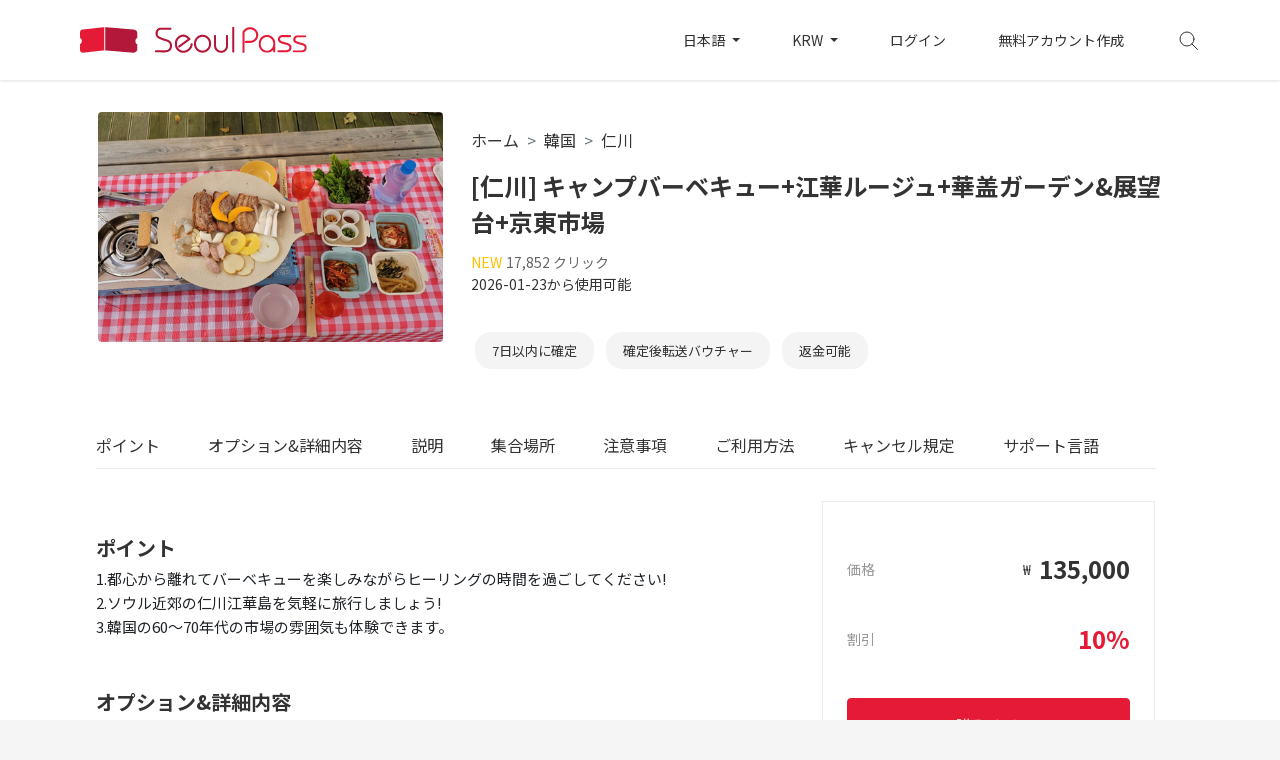

--- FILE ---
content_type: text/html; charset=UTF-8
request_url: https://www.seoultravelpass.com/ja/products/1229-%E4%BB%81%E5%B7%9D-%E3%82%AD%E3%83%A3%E3%83%B3%E3%83%97%E3%83%90%E3%83%BC%E3%83%99%E3%82%AD%E3%83%A5%E3%83%BC-%E6%B1%9F%E8%8F%AF%E3%83%AB%E3%83%BC%E3%82%B8%E3%83%A5-%E8%8F%AF%E7%9B%96%E3%82%AC%E3%83%BC%E3%83%87%E3%83%B3-%E5%B1%95%E6%9C%9B%E5%8F%B0-%E4%BA%AC%E6%9D%B1%E5%B8%82%E5%A0%B4
body_size: 15452
content:
<!DOCTYPE html>
<html lang="ja" dir="ltr">
<head>
    <meta charset="utf-8">
    <meta http-equiv="x-ua-compatible" content="ie=edge">
    <meta name='viewport' content='initial-scale=1, viewport-fit=cover'>
    <meta name="theme-color" content="#e41a37">
    <meta name="author" content="Seoul Travel Pass">
            <meta name="keyword" content="キャンプバーベキュー,江華ルージュ,華盖ガーデン&展望台,京東市場,江華島,仁川,ワンデーツアー,ソウル近郊">
    <meta name="description" content="キャンプバーベキュー+江華ルージュ+華盖ガーデン&展望台+京東市場を訪問するワンデーツアーです。">
    <meta name="twitter:card" content="summary_large_image"/>
    <meta name="twitter:title" content="[仁川] キャンプバーベキュー+江華ルージュ+華盖ガーデン&展望台+京東市場"/>
    <meta name="twitter:description" content="キャンプバーベキュー+江華ルージュ+華盖ガーデン&展望台+京東市場を訪問するワンデーツアーです。">
    <meta name="twitter:site" content="@seoulpass"/>
    <meta name="twitter:image"
          content="https://dsj1e5gc359pm.cloudfront.net/uploads/products/1229/main/0b07c369-re1698762866876.jpg?w=500">
    <meta property="og:locale" content="ja">
    <meta property="og:type" content="product">
    <meta property="og:site_name" content="Seoul PASS">
    <meta property="og:title" content="[仁川] キャンプバーベキュー+江華ルージュ+華盖ガーデン&展望台+京東市場">
    <meta property="og:description" content="キャンプバーベキュー+江華ルージュ+華盖ガーデン&展望台+京東市場を訪問するワンデーツアーです。">
    <meta property="og:image"
          content="https://dsj1e5gc359pm.cloudfront.net/uploads/products/1229/main/0b07c369-re1698762866876.jpg?w=1200&amp;h=630">
    <meta property="og:image:width" content="1200"/>
    <meta property="og:image:height" content="630"/>
    <meta property="og:url" content="https://www.seoultravelpass.com/ja/products/1229-%E4%BB%81%E5%B7%9D-%E3%82%AD%E3%83%A3%E3%83%B3%E3%83%97%E3%83%90%E3%83%BC%E3%83%99%E3%82%AD%E3%83%A5%E3%83%BC-%E6%B1%9F%E8%8F%AF%E3%83%AB%E3%83%BC%E3%82%B8%E3%83%A5-%E8%8F%AF%E7%9B%96%E3%82%AC%E3%83%BC%E3%83%87%E3%83%B3-%E5%B1%95%E6%9C%9B%E5%8F%B0-%E4%BA%AC%E6%9D%B1%E5%B8%82%E5%A0%B4">
    <script type="application/ld+json"> {"@context":"http://schema.org","@type":"Product","@id":"https://www.seoultravelpass.com/ja/products/1229","name":"[\u4ec1\u5ddd] \u30ad\u30e3\u30f3\u30d7\u30d0\u30fc\u30d9\u30ad\u30e5\u30fc+\u6c5f\u83ef\u30eb\u30fc\u30b8\u30e5+\u83ef\u76d6\u30ac\u30fc\u30c7\u30f3&\u5c55\u671b\u53f0+\u4eac\u6771\u5e02\u5834","sku":1229,"mpn":1229,"image":["https://dsj1e5gc359pm.cloudfront.net/uploads/products/1229/main/0b07c369-re1698762866876.jpg?w=500"],"description":"\u30ad\u30e3\u30f3\u30d7\u30d0\u30fc\u30d9\u30ad\u30e5\u30fc+\u6c5f\u83ef\u30eb\u30fc\u30b8\u30e5+\u83ef\u76d6\u30ac\u30fc\u30c7\u30f3&\u5c55\u671b\u53f0+\u4eac\u6771\u5e02\u5834\u3092\u8a2a\u554f\u3059\u308b\u30ef\u30f3\u30c7\u30fc\u30c4\u30a2\u30fc\u3067\u3059\u3002","brand":{"@type":"Brand","name":"Seoul PASS"},"offers":{"@type":"Offer","url":"https://www.seoultravelpass.com/ja/products/1229-%E4%BB%81%E5%B7%9D-%E3%82%AD%E3%83%A3%E3%83%B3%E3%83%97%E3%83%90%E3%83%BC%E3%83%99%E3%82%AD%E3%83%A5%E3%83%BC-%E6%B1%9F%E8%8F%AF%E3%83%AB%E3%83%BC%E3%82%B8%E3%83%A5-%E8%8F%AF%E7%9B%96%E3%82%AC%E3%83%BC%E3%83%87%E3%83%B3-%E5%B1%95%E6%9C%9B%E5%8F%B0-%E4%BA%AC%E6%9D%B1%E5%B8%82%E5%A0%B4","priceCurrency":"KRW","price":135000,"itemOffered":{"@id":"https://www.seoultravelpass.com/ja/products/1229-%E4%BB%81%E5%B7%9D-%E3%82%AD%E3%83%A3%E3%83%B3%E3%83%97%E3%83%90%E3%83%BC%E3%83%99%E3%82%AD%E3%83%A5%E3%83%BC-%E6%B1%9F%E8%8F%AF%E3%83%AB%E3%83%BC%E3%82%B8%E3%83%A5-%E8%8F%AF%E7%9B%96%E3%82%AC%E3%83%BC%E3%83%87%E3%83%B3-%E5%B1%95%E6%9C%9B%E5%8F%B0-%E4%BA%AC%E6%9D%B1%E5%B8%82%E5%A0%B4"},"itemCondition":"http://schema.org/NewCondition","priceValidUntil":"2026-01-21","availability":"http://schema.org/InStock","seller":{"@type":"Organization","name":"Seoul PASS"}}} </script>
    <script type="application/ld+json"> {"@context":"http://schema.org","@type":"BreadcrumbList","itemListElement":[{"@type":"ListItem","position":1,"item":"https://www.seoultravelpass.com/ja","name":"\u30db\u30fc\u30e0"},{"@type":"ListItem","position":2,"item":"https://www.seoultravelpass.com/ja/search","name":"\u97d3\u56fd"},{"@type":"ListItem","position":3,"item":"https://www.seoultravelpass.com/ja/areas","name":"\u4ec1\u5ddd"},{"@type":"ListItem","position":4,"item":"https://www.seoultravelpass.com/ja/products/1229-%E4%BB%81%E5%B7%9D-%E3%82%AD%E3%83%A3%E3%83%B3%E3%83%97%E3%83%90%E3%83%BC%E3%83%99%E3%82%AD%E3%83%A5%E3%83%BC-%E6%B1%9F%E8%8F%AF%E3%83%AB%E3%83%BC%E3%82%B8%E3%83%A5-%E8%8F%AF%E7%9B%96%E3%82%AC%E3%83%BC%E3%83%87%E3%83%B3-%E5%B1%95%E6%9C%9B%E5%8F%B0-%E4%BA%AC%E6%9D%B1%E5%B8%82%E5%A0%B4","name":"[\u4ec1\u5ddd] \u30ad\u30e3\u30f3\u30d7\u30d0\u30fc\u30d9\u30ad\u30e5\u30fc+\u6c5f\u83ef\u30eb\u30fc\u30b8\u30e5+\u83ef\u76d6\u30ac\u30fc\u30c7\u30f3&\u5c55\u671b\u53f0+\u4eac\u6771\u5e02\u5834"}]} </script>
    
    <meta property="fb:pages" content="132934473429026">
    
    <meta name="mobile-web-app-capable" content="yes">
    <meta name="apple-mobile-web-app-capable" content="yes">
        <meta name="apple-mobile-web-app-status-bar-style" content="white">
    <meta name="api-base-url" content="https://www.seoultravelpass.com"/>
    <meta name="api-base-locale" content="ja"/>
    
    <meta name="csrf-token" content="WAZ8KLDrr2fZ80BuHdLWocK5Xc3jLnqYq294PRf6">
    
    <meta name="yandex-verification" content="85b8997151fc41b4"/>
    
    <script type="text/javascript" charset="UTF-8" src="//t1.daumcdn.net/adfit/static/kp.js"></script>
    <script type="text/javascript">
        kakaoPixel('609508074690006431').pageView();
    </script>
            <title>[仁川] キャンプバーベキュー+江華ルージュ+華盖ガーデン&amp;展望台+京東市場 - Seoul PASS</title>
        <link rel="canonical" href="https://www.seoultravelpass.com/ja/products/1229-%E4%BB%81%E5%B7%9D-%E3%82%AD%E3%83%A3%E3%83%B3%E3%83%97%E3%83%90%E3%83%BC%E3%83%99%E3%82%AD%E3%83%A5%E3%83%BC-%E6%B1%9F%E8%8F%AF%E3%83%AB%E3%83%BC%E3%82%B8%E3%83%A5-%E8%8F%AF%E7%9B%96%E3%82%AC%E3%83%BC%E3%83%87%E3%83%B3-%E5%B1%95%E6%9C%9B%E5%8F%B0-%E4%BA%AC%E6%9D%B1%E5%B8%82%E5%A0%B4">
    <link rel="alternate" hreflang="en" href="https://www.seoultravelpass.com/en/products/1229-%E4%BB%81%E5%B7%9D-%E3%82%AD%E3%83%A3%E3%83%B3%E3%83%97%E3%83%90%E3%83%BC%E3%83%99%E3%82%AD%E3%83%A5%E3%83%BC-%E6%B1%9F%E8%8F%AF%E3%83%AB%E3%83%BC%E3%82%B8%E3%83%A5-%E8%8F%AF%E7%9B%96%E3%82%AC%E3%83%BC%E3%83%87%E3%83%B3-%E5%B1%95%E6%9C%9B%E5%8F%B0-%E4%BA%AC%E6%9D%B1%E5%B8%82%E5%A0%B4">
    <link rel="alternate" hreflang="ja" href="https://www.seoultravelpass.com/ja/products/1229-%E4%BB%81%E5%B7%9D-%E3%82%AD%E3%83%A3%E3%83%B3%E3%83%97%E3%83%90%E3%83%BC%E3%83%99%E3%82%AD%E3%83%A5%E3%83%BC-%E6%B1%9F%E8%8F%AF%E3%83%AB%E3%83%BC%E3%82%B8%E3%83%A5-%E8%8F%AF%E7%9B%96%E3%82%AC%E3%83%BC%E3%83%87%E3%83%B3-%E5%B1%95%E6%9C%9B%E5%8F%B0-%E4%BA%AC%E6%9D%B1%E5%B8%82%E5%A0%B4">
    <link rel="alternate" hreflang="zh-CN" href="https://www.seoultravelpass.com/zh-CN/products/1229-%E4%BB%81%E5%B7%9D-%E3%82%AD%E3%83%A3%E3%83%B3%E3%83%97%E3%83%90%E3%83%BC%E3%83%99%E3%82%AD%E3%83%A5%E3%83%BC-%E6%B1%9F%E8%8F%AF%E3%83%AB%E3%83%BC%E3%82%B8%E3%83%A5-%E8%8F%AF%E7%9B%96%E3%82%AC%E3%83%BC%E3%83%87%E3%83%B3-%E5%B1%95%E6%9C%9B%E5%8F%B0-%E4%BA%AC%E6%9D%B1%E5%B8%82%E5%A0%B4">
    <link rel="alternate" hreflang="zh-TW" href="https://www.seoultravelpass.com/zh-TW/products/1229-%E4%BB%81%E5%B7%9D-%E3%82%AD%E3%83%A3%E3%83%B3%E3%83%97%E3%83%90%E3%83%BC%E3%83%99%E3%82%AD%E3%83%A5%E3%83%BC-%E6%B1%9F%E8%8F%AF%E3%83%AB%E3%83%BC%E3%82%B8%E3%83%A5-%E8%8F%AF%E7%9B%96%E3%82%AC%E3%83%BC%E3%83%87%E3%83%B3-%E5%B1%95%E6%9C%9B%E5%8F%B0-%E4%BA%AC%E6%9D%B1%E5%B8%82%E5%A0%B4">
    
    <link rel="dns-prefetch" href="https://dsj1e5gc359pm.cloudfront.net">
    
    <link rel="dns-prefetch" href="//fonts.googleapis.com">
    <link rel="dns-prefetch" href="//fonts.gstatic.com">
    <script src="https://dsj1e5gc359pm.cloudfront.net/ajax/libs/webfont/1.6.26/webfont.js"></script>
    <script type="text/javascript">
                WebFont.load({
            google: {
                families: ['Noto Sans JP:400,700']
            }
        });
            </script>
    <link rel="icon" type="image/png" sizes="36x36"
          href="https://dsj1e5gc359pm.cloudfront.net/seoulpass/images/icon-36.png">
    <link rel="icon" type="image/png" sizes="48x48"
          href="https://dsj1e5gc359pm.cloudfront.net/seoulpass/images/icon-48.png">
    <link rel="icon" type="image/png" sizes="72x72"
          href="https://dsj1e5gc359pm.cloudfront.net/seoulpass/images/icon-72.png">
    <link rel="icon" type="image/png" sizes="96x96"
          href="https://dsj1e5gc359pm.cloudfront.net/seoulpass/images/icon-96.png">
    <link rel="icon" type="image/png" sizes="144x144"
          href="https://dsj1e5gc359pm.cloudfront.net/seoulpass/images/icon-144.png">
    <link rel="icon" type="image/png" sizes="192x192"
          href="https://dsj1e5gc359pm.cloudfront.net/seoulpass/images/icon-192.png">
    
    <link href="https://dsj1e5gc359pm.cloudfront.net/seoulpass/css/app.css" rel="stylesheet">
        <link href="https://dsj1e5gc359pm.cloudfront.net/seoulpass/css/product-detail.css" rel="stylesheet">
    <style>
        .content {
            width: 100%;
            overflow: auto;
        }
    </style>
            <style>
            :root {
                --brandcolor: #e41a37;
                --brandcolor-rgb: 228, 26, 55;
            }
        </style>
        
    
    <script>(function (w, d, s, l, i) {
            w[l] = w[l] || [];
            w[l].push({
                'gtm.start':
                    new Date().getTime(), event: 'gtm.js'
            });
            var f = d.getElementsByTagName(s)[0],
                j = d.createElement(s), dl = l != 'dataLayer' ? '&l=' + l : '';
            j.async = true;
            j.src =
                'https://www.googletagmanager.com/gtm.js?id=' + i + dl;
            f.parentNode.insertBefore(j, f);
        })(window, document, 'script', 'dataLayer', 'GTM-T9JV9CB'); //구글 태그 관리자
    </script>
    <!-- Global site tag (gtag.js) - Google Ads: 938705548 -->
    <script async src="https://www.googletagmanager.com/gtag/js?id=AW-938705548"></script>
    <script>
        window.dataLayer = window.dataLayer || [];

        function gtag() {
            dataLayer.push(arguments);
        }

        gtag('js', new Date());

        gtag('config', 'AW-938705548'); // 광고 전환 추적용.
    </script>
    <!-- Global site tag (gtag.js) - Google Analytics -->
    <script async src="https://www.googletagmanager.com/gtag/js?id=G-V40K7HFQHP"></script>
        <script>
        window.dataLayer = window.dataLayer || [];
        window.dataLayer.push({
            "event": "view_item",

            // 상품 식별
            "productId": "1229",
            "content_ids": ["1229"],
            "content_type": "product",

            // 상품 정보
            "productName": "[仁川] キャンプバーベキュー+江華ルージュ+華盖ガーデン&amp;展望台+京東市場",
            "productPrice": 135000,
            "value": 135000,
            "currency": "KRW",
            "sale_price": 135000,
            "status": "active",

            // 상태/속성
            "availability": "in_stock",
            "condition": "new",
            "language": "ja",

            // 광고/운영 제어
            "ads_excluded": false,
        });

        function gtag() {
            dataLayer.push(arguments);
        }

        gtag('js', new Date());
        gtag('config', 'G-V40K7HFQHP');

    </script>
    <script src="https://www.seoultravelpass.com/js/const.js" defer></script>
    <script src="https://dsj1e5gc359pm.cloudfront.net/seoulpass/js/app.js" defer></script>
</head>
<body>
<!-- Google Tag Manager (noscript) -->
<noscript>
    <iframe src="https://www.googletagmanager.com/ns.html?id=GTM-T9JV9CB"
            height="0" width="0" style="display:none;visibility:hidden"></iframe>
</noscript>
<!-- End Google Tag Manager (noscript) -->



<nav class="container-fluid nav-container sticky-polyfill">
    <div id="navigation" class="container nav-wrap">
        <div class="nav-left">
            <button class="sm-menu" type="button">
                <img src="https://dsj1e5gc359pm.cloudfront.net/seoulpass/svg/btn-menu.svg" alt="menu">
            </button>

            <div class="sm-side">
                <div class="side-menu">
                    <div class="side-top">
                        <button class="side-close" type="button">
                            <img src="https://dsj1e5gc359pm.cloudfront.net/seoulpass/svg/btn-side-close.svg" alt="close">
                        </button>
                                                    <a href="https://www.seoultravelpass.com/ja/signin?continue=https%3A%2F%2Fwww.seoultravelpass.com%2Fja%2Fproducts%2F1229-%25E4%25BB%2581%25E5%25B7%259D-%25E3%2582%25AD%25E3%2583%25A3%25E3%2583%25B3%25E3%2583%2597%25E3%2583%2590%25E3%2583%25BC%25E3%2583%2599%25E3%2582%25AD%25E3%2583%25A5%25E3%2583%25BC-%25E6%25B1%259F%25E8%258F%25AF%25E3%2583%25AB%25E3%2583%25BC%25E3%2582%25B8%25E3%2583%25A5-%25E8%258F%25AF%25E7%259B%2596%25E3%2582%25AC%25E3%2583%25BC%25E3%2583%2587%25E3%2583%25B3-%25E5%25B1%2595%25E6%259C%259B%25E5%258F%25B0-%25E4%25BA%25AC%25E6%259D%25B1%25E5%25B8%2582%25E5%25A0%25B4"
                               class="no-barba">ログイン</a>
                                            </div>
                    <div class="side-bottom">
                        <ul>
                                                        <li class="side-language">
                                <button type="button">言語 : <span
                                        class="selected">日本語</span>
                                </button>
                            </li>
                            <li class="side-currency">
                                <button type="button">通貨 : <span
                                        class="selected">KRW</span></button>
                            </li>
                            <li><a href="https://www.seoultravelpass.com/ja/faq" class="no-barba">よくあるご質問</a>
                            </li>
                                                            <li><a href="https://tawk.to/chat/5e314988daaca76c6fd06190/default"
                                       class="no-barba">チャットで相談する</a></li>
                            
                        </ul>
                    </div>
                </div>
                <div class="side-sub sub-language">
                    <div class="side-top">
                        <button class="sub-back" type="button">
                            <img src="https://dsj1e5gc359pm.cloudfront.net/seoulpass/svg/btn-side-back.svg" alt="back">
                        </button>
                        <span>言語</span>
                    </div>
                    <div class="side-bottom">
                        <ul>
                                                                                                                                                            <li>
                                        <a href="https://www.seoultravelpass.com/en/products/1229-%E4%BB%81%E5%B7%9D-%E3%82%AD%E3%83%A3%E3%83%B3%E3%83%97%E3%83%90%E3%83%BC%E3%83%99%E3%82%AD%E3%83%A5%E3%83%BC-%E6%B1%9F%E8%8F%AF%E3%83%AB%E3%83%BC%E3%82%B8%E3%83%A5-%E8%8F%AF%E7%9B%96%E3%82%AC%E3%83%BC%E3%83%87%E3%83%B3-%E5%B1%95%E6%9C%9B%E5%8F%B0-%E4%BA%AC%E6%9D%B1%E5%B8%82%E5%A0%B4"
                                            class="no-barba">English</a>
                                    </li>
                                                                                                                                <li>
                                        <a href="https://www.seoultravelpass.com/ja/products/1229-%E4%BB%81%E5%B7%9D-%E3%82%AD%E3%83%A3%E3%83%B3%E3%83%97%E3%83%90%E3%83%BC%E3%83%99%E3%82%AD%E3%83%A5%E3%83%BC-%E6%B1%9F%E8%8F%AF%E3%83%AB%E3%83%BC%E3%82%B8%E3%83%A5-%E8%8F%AF%E7%9B%96%E3%82%AC%E3%83%BC%E3%83%87%E3%83%B3-%E5%B1%95%E6%9C%9B%E5%8F%B0-%E4%BA%AC%E6%9D%B1%E5%B8%82%E5%A0%B4"
                                           class=selected class="no-barba">日本語</a>
                                    </li>
                                                                                                                                <li>
                                        <a href="https://www.seoultravelpass.com/zh-CN/products/1229-%E4%BB%81%E5%B7%9D-%E3%82%AD%E3%83%A3%E3%83%B3%E3%83%97%E3%83%90%E3%83%BC%E3%83%99%E3%82%AD%E3%83%A5%E3%83%BC-%E6%B1%9F%E8%8F%AF%E3%83%AB%E3%83%BC%E3%82%B8%E3%83%A5-%E8%8F%AF%E7%9B%96%E3%82%AC%E3%83%BC%E3%83%87%E3%83%B3-%E5%B1%95%E6%9C%9B%E5%8F%B0-%E4%BA%AC%E6%9D%B1%E5%B8%82%E5%A0%B4"
                                            class="no-barba">中文 (简体)</a>
                                    </li>
                                                                                                                                <li>
                                        <a href="https://www.seoultravelpass.com/zh-TW/products/1229-%E4%BB%81%E5%B7%9D-%E3%82%AD%E3%83%A3%E3%83%B3%E3%83%97%E3%83%90%E3%83%BC%E3%83%99%E3%82%AD%E3%83%A5%E3%83%BC-%E6%B1%9F%E8%8F%AF%E3%83%AB%E3%83%BC%E3%82%B8%E3%83%A5-%E8%8F%AF%E7%9B%96%E3%82%AC%E3%83%BC%E3%83%87%E3%83%B3-%E5%B1%95%E6%9C%9B%E5%8F%B0-%E4%BA%AC%E6%9D%B1%E5%B8%82%E5%A0%B4"
                                            class="no-barba">繁體中文 (台灣)</a>
                                    </li>
                                                                                    </ul>
                    </div>
                </div>
                <div class="side-sub sub-currency">
                    <div class="side-top">
                        <button class="sub-back" type="button">
                            <img src="https://dsj1e5gc359pm.cloudfront.net/seoulpass/svg/btn-side-back.svg" alt="back">
                        </button>
                        <span>通貨</span>
                    </div>
                    <div class="side-bottom">
                        <ul class="nav-currency-list">
                            <li>
                                <a class="no-barba selected">KRW</a>
                            </li>
                                                                                        <li>
                                    <a  class="no-barba">USD</a>
                                </li>
                                                            <li>
                                    <a  class="no-barba">CNY</a>
                                </li>
                                                            <li>
                                    <a  class="no-barba">JPY</a>
                                </li>
                                                            <li>
                                    <a  class="no-barba">TWD</a>
                                </li>
                                                            <li>
                                    <a  class="no-barba">HKD</a>
                                </li>
                                                            <li>
                                    <a  class="no-barba">MYR</a>
                                </li>
                                                            <li>
                                    <a  class="no-barba">SGD</a>
                                </li>
                                                            <li>
                                    <a  class="no-barba">PHP</a>
                                </li>
                                                            <li>
                                    <a  class="no-barba">RUB</a>
                                </li>
                                                            <li>
                                    <a  class="no-barba">VND</a>
                                </li>
                                                            <li>
                                    <a  class="no-barba">IDR</a>
                                </li>
                                                            <li>
                                    <a  class="no-barba">THB</a>
                                </li>
                                                            <li>
                                    <a  class="no-barba">EUR</a>
                                </li>
                                                            <li>
                                    <a  class="no-barba">GBP</a>
                                </li>
                                                            <li>
                                    <a  class="no-barba">CAD</a>
                                </li>
                                                            <li>
                                    <a  class="no-barba">AUD</a>
                                </li>
                                                            <li>
                                    <a  class="no-barba">NZD</a>
                                </li>
                                                            <li>
                                    <a  class="no-barba">INR</a>
                                </li>
                                                            <li>
                                    <a  class="no-barba">KZT</a>
                                </li>
                                                            <li>
                                    <a  class="no-barba">BRL</a>
                                </li>
                                                            <li>
                                    <a  class="no-barba">MOP</a>
                                </li>
                                                            <li>
                                    <a  class="no-barba">SAR</a>
                                </li>
                                                            <li>
                                    <a  class="no-barba">TRY</a>
                                </li>
                                                            <li>
                                    <a  class="no-barba">QAR</a>
                                </li>
                                                    </ul>
                    </div>
                </div>
            </div>
            <div class="side-bg"></div>
            <a class="logo no-barba" href="https://www.seoultravelpass.com/ja">
                                    <img class="lg-logo" src="https://dsj1e5gc359pm.cloudfront.net/seoulpass/svg/logo-seoulpass.svg"
                         alt="seoulpass">
                    <img class="sm-logo" src="https://dsj1e5gc359pm.cloudfront.net/seoulpass/svg/logo-logotype.svg"
                         alt="seoulpass">
                            </a>
        </div>
                    <ul class="nav-right">
                <li class="dropdown menu-language">
                    <button class="dropdown-toggle" type="button" id="language" data-toggle="dropdown" aria-haspopup="true"
                            aria-expanded="false">
                        日本語
                    </button>
                    <ul class="dropdown-menu" aria-labelledby="language">
                                                                                                                                        <li>
                                    <a href="https://www.seoultravelpass.com/en/products/1229-%E4%BB%81%E5%B7%9D-%E3%82%AD%E3%83%A3%E3%83%B3%E3%83%97%E3%83%90%E3%83%BC%E3%83%99%E3%82%AD%E3%83%A5%E3%83%BC-%E6%B1%9F%E8%8F%AF%E3%83%AB%E3%83%BC%E3%82%B8%E3%83%A5-%E8%8F%AF%E7%9B%96%E3%82%AC%E3%83%BC%E3%83%87%E3%83%B3-%E5%B1%95%E6%9C%9B%E5%8F%B0-%E4%BA%AC%E6%9D%B1%E5%B8%82%E5%A0%B4"
                                        class="no-barba">English</a>
                                </li>
                                                                                                                <li>
                                    <a href="https://www.seoultravelpass.com/ja/products/1229-%E4%BB%81%E5%B7%9D-%E3%82%AD%E3%83%A3%E3%83%B3%E3%83%97%E3%83%90%E3%83%BC%E3%83%99%E3%82%AD%E3%83%A5%E3%83%BC-%E6%B1%9F%E8%8F%AF%E3%83%AB%E3%83%BC%E3%82%B8%E3%83%A5-%E8%8F%AF%E7%9B%96%E3%82%AC%E3%83%BC%E3%83%87%E3%83%B3-%E5%B1%95%E6%9C%9B%E5%8F%B0-%E4%BA%AC%E6%9D%B1%E5%B8%82%E5%A0%B4"
                                       class=selected class="no-barba">日本語</a>
                                </li>
                                                                                                                <li>
                                    <a href="https://www.seoultravelpass.com/zh-CN/products/1229-%E4%BB%81%E5%B7%9D-%E3%82%AD%E3%83%A3%E3%83%B3%E3%83%97%E3%83%90%E3%83%BC%E3%83%99%E3%82%AD%E3%83%A5%E3%83%BC-%E6%B1%9F%E8%8F%AF%E3%83%AB%E3%83%BC%E3%82%B8%E3%83%A5-%E8%8F%AF%E7%9B%96%E3%82%AC%E3%83%BC%E3%83%87%E3%83%B3-%E5%B1%95%E6%9C%9B%E5%8F%B0-%E4%BA%AC%E6%9D%B1%E5%B8%82%E5%A0%B4"
                                        class="no-barba">中文 (简体)</a>
                                </li>
                                                                                                                <li>
                                    <a href="https://www.seoultravelpass.com/zh-TW/products/1229-%E4%BB%81%E5%B7%9D-%E3%82%AD%E3%83%A3%E3%83%B3%E3%83%97%E3%83%90%E3%83%BC%E3%83%99%E3%82%AD%E3%83%A5%E3%83%BC-%E6%B1%9F%E8%8F%AF%E3%83%AB%E3%83%BC%E3%82%B8%E3%83%A5-%E8%8F%AF%E7%9B%96%E3%82%AC%E3%83%BC%E3%83%87%E3%83%B3-%E5%B1%95%E6%9C%9B%E5%8F%B0-%E4%BA%AC%E6%9D%B1%E5%B8%82%E5%A0%B4"
                                        class="no-barba">繁體中文 (台灣)</a>
                                </li>
                                                                        </ul>
                </li>
                <li class="dropdown menu-currency">
                    <button class="dropdown-toggle" type="button" id="currency" data-toggle="dropdown" aria-haspopup="true"
                            aria-expanded="false">
                        KRW
                    </button>
                    <ul class="dropdown-menu nav-currency-list" aria-labelledby="currency">
                        <li>
                            <a class=selected class="no-barba">KRW</a>
                        </li>
                                                    <li>
                                <a  class="no-barba">USD</a>
                            </li>
                                                    <li>
                                <a  class="no-barba">CNY</a>
                            </li>
                                                    <li>
                                <a  class="no-barba">JPY</a>
                            </li>
                                                    <li>
                                <a  class="no-barba">TWD</a>
                            </li>
                                                    <li>
                                <a  class="no-barba">HKD</a>
                            </li>
                                                    <li>
                                <a  class="no-barba">MYR</a>
                            </li>
                                                    <li>
                                <a  class="no-barba">SGD</a>
                            </li>
                                                    <li>
                                <a  class="no-barba">PHP</a>
                            </li>
                                                    <li>
                                <a  class="no-barba">RUB</a>
                            </li>
                                                    <li>
                                <a  class="no-barba">VND</a>
                            </li>
                                                    <li>
                                <a  class="no-barba">IDR</a>
                            </li>
                                                    <li>
                                <a  class="no-barba">THB</a>
                            </li>
                                                    <li>
                                <a  class="no-barba">EUR</a>
                            </li>
                                                    <li>
                                <a  class="no-barba">GBP</a>
                            </li>
                                                    <li>
                                <a  class="no-barba">CAD</a>
                            </li>
                                                    <li>
                                <a  class="no-barba">AUD</a>
                            </li>
                                                    <li>
                                <a  class="no-barba">NZD</a>
                            </li>
                                                    <li>
                                <a  class="no-barba">INR</a>
                            </li>
                                                    <li>
                                <a  class="no-barba">KZT</a>
                            </li>
                                                    <li>
                                <a  class="no-barba">BRL</a>
                            </li>
                                                    <li>
                                <a  class="no-barba">MOP</a>
                            </li>
                                                    <li>
                                <a  class="no-barba">SAR</a>
                            </li>
                                                    <li>
                                <a  class="no-barba">TRY</a>
                            </li>
                                                    <li>
                                <a  class="no-barba">QAR</a>
                            </li>
                                            </ul>
                </li>
                                    <li class="li-space menu-signin"><a
                            href="https://www.seoultravelpass.com/ja/signin?continue=https%3A%2F%2Fwww.seoultravelpass.com%2Fja%2Fproducts%2F1229-%25E4%25BB%2581%25E5%25B7%259D-%25E3%2582%25AD%25E3%2583%25A3%25E3%2583%25B3%25E3%2583%2597%25E3%2583%2590%25E3%2583%25BC%25E3%2583%2599%25E3%2582%25AD%25E3%2583%25A5%25E3%2583%25BC-%25E6%25B1%259F%25E8%258F%25AF%25E3%2583%25AB%25E3%2583%25BC%25E3%2582%25B8%25E3%2583%25A5-%25E8%258F%25AF%25E7%259B%2596%25E3%2582%25AC%25E3%2583%25BC%25E3%2583%2587%25E3%2583%25B3-%25E5%25B1%2595%25E6%259C%259B%25E5%258F%25B0-%25E4%25BA%25AC%25E6%259D%25B1%25E5%25B8%2582%25E5%25A0%25B4"
                            class="no-barba">ログイン</a></li>
                    <li class="li-space menu-signup"><a href="https://www.seoultravelpass.com/ja/signup"
                                                        class="no-barba">無料アカウント作成 </a></li>
                                                <li class="menu-search">
                    <button class="search-icon" type="button"></button>
                    <a href="https://www.seoultravelpass.com/ja/search/mobile" class="no-barba">
                        <img src="https://dsj1e5gc359pm.cloudfront.net/seoulpass/svg/btn-gnb-search.svg" alt="search button">
                    </a>
                </li>
            </ul>


            <div class="container nav-search">
                <img src="https://dsj1e5gc359pm.cloudfront.net/seoulpass/svg/btn-gnb-search.svg" alt="search">
                <form id="testFrm" method="GET" action="https://www.seoultravelpass.com/ja/search" >
                    <label for="search">
                        <input type="text" name="query" id="search" placeholder="検索"
                               autocapitalize="off" autocomplete="off" autocorrect="off"
                               value="">
                    </label>
                </form>
                <div class="search-keyword">
                    <ul>
                    </ul>
                </div>
            </div>
            </div>
</nav>
    <div class="container-fluid bg-white">
        <div class="container product-detail-top-layer">
            <div class="row">
                <div class="col-12 col-lg-4 no-gutters p-d-t-layer">
                    <div class="product-main-image-wrapper">
                        <img
                                src="https://dsj1e5gc359pm.cloudfront.net/uploads/products/1229/main/0b07c369-re1698762866876.jpg?w=500&amp;e=webp"
                                alt="production detail image" class="w-100 product-main-image">
                    </div>
                </div>
                <div class="col-12 col-lg-8 no-gutters p-d-t-layer">
                    <div aria-label="breadcrumb">
                        <ol class="breadcrumb">
                            <li class="breadcrumb-item">
                                <a class="breadcrumb-link"
                                   href="https://www.seoultravelpass.com/ja">ホーム</a>
                            </li>
                            <li class="breadcrumb-item">
                                <a class="breadcrumb-link"
                                   href="https://www.seoultravelpass.com/ja/search">韓国</a>
                            </li>
                            <li class="breadcrumb-item active" aria-current="page">
                                <a class="breadcrumb-link"
                                   href="https://www.seoultravelpass.com/ja/areas/97-%E4%BB%81%E5%B7%9D">
                                    仁川
                                </a>
                            </li>
                        </ol>
                    </div>
                    <h1 class="p-d-t-title">[仁川] キャンプバーベキュー+江華ルージュ+華盖ガーデン&amp;展望台+京東市場</h1>
                    <div class="d-flex align-items-center p-d-t-interest">
                        <div class="p-d-t-ratings">
                                                            <span class="p-d-t-rating-text">NEW</span>
                                                    </div>
                        <div class="p-d-t-text-layer">
                            <span class="p-d-t-watcher">
                                
                                17,852 クリック
                            </span>
                        </div>
                    </div>
                    <div class="p-d-t-available-text">
                        
                            
                            2026-01-23から使用可能

                                            </div>
                    <div class="p-d-t-badges">
                        
                        
                        
                        
                                                    <div class="btn btn-default btn-gray product-detail-round-button">
                                7日以内に確定
                            </div>
                        
                        
                        
                        
                        
                                                    <div
                                    class="btn btn-default btn-gray product-detail-round-button">確定後転送バウチャー</div>
                                                
                                                
                                                    <div
                                    class="btn btn-default btn-gray product-detail-round-button">返金可能</div>
                                                
                                                                                                
                        
                                            </div>
                    <div class="p-d-t-price d-block d-lg-none">
                                                    <hr class="p-d-t-price-hr">
                            <div class="d-flex justify-content-between align-items-center">
                                <div class="w-100 text-left">
                                    <span
                                            class="description-text">価格</span>
                                </div>
                                <div class="w-100 from-price-layer">
                                    <span class="p-d-t-p-currency">
                                        ₩
                                    </span>
                                    <span class="p-d-t-p-total-price">
                                                                                                                            135,000
                                                                            </span>
                                </div>
                            </div>
                                                            <div class="price-percent-layer d-flex justify-content-between align-items-center">
                                    <div class="w-100 text-left">
                                        <span
                                                class="description-text">割引</span>
                                    </div>
                                    <div class="w-100 text-right">
                                        <span class="total-sale-percent">10%</span>
                                    </div>
                                </div>
                                                                        </div>
                </div>
            </div>
        </div>
    </div>
    <div
            class="container-fluid bg-white product-detail-main-wrapper mobile-bottom-mb">
        <div class="container p-0">
            <ul class="nav d-flex product-detail-navbar align-items-center sticky-top product-detail-main-navbar sticky-polyfill"
                id="product-detail-navbar">
                                    <li class="nav-item">
                        <a class="nav-link"
                           id="p-d-point-tab" href="#p-d-c-point">
                                                            ポイント
                                                    </a>
                    </li>
                                                    <li class="nav-item">
                        <a class="nav-link"
                           id="p-d-option-tab" href="#p-d-c-option" role="tab">
                            オプション&詳細内容
                        </a>
                    </li>
                                                    <li class="nav-item">
                        <a class="nav-link"
                           id="p-d-info-tab" href="#p-d-c-info" role="tab">
                            説明
                        </a>
                    </li>
                                                
                                    <li class="nav-item">
                        <a class="nav-link" href="#p-d-c-sub-content-1" role="tab">
                            集合場所
                        </a>
                    </li>
                                    <li class="nav-item">
                        <a class="nav-link" href="#p-d-c-sub-content-2" role="tab">
                            注意事項
                        </a>
                    </li>
                                    <li class="nav-item">
                        <a class="nav-link" href="#p-d-c-sub-content-3" role="tab">
                            ご利用方法
                        </a>
                    </li>
                                    <li class="nav-item">
                        <a class="nav-link" href="#p-d-c-sub-content-4" role="tab">
                            キャンセル規定
                        </a>
                    </li>
                                                    <li class="nav-item">
                        <a class="nav-link" href="#p-d-c-guide-language"
                           role="tab">サポート言語</a>
                    </li>
                                            </ul>
            <div class="row product-detail-main-layer no-gutters">
                <div class="col-12">
                    <div class="row">
                        <div class="col-12 p-d-content-wrapper">
                            <div id="p-d-content" class="p-d-content">
                                                                    <section id="p-d-c-point">
                                        <h2 class="p-d-c-title">
                                                                                            ポイント
                                                                                    </h2>
                                        <ul>
                                                                                            <li>1.都心から離れてバーベキューを楽しみながらヒーリングの時間を過ごしてください!</li>
                                                                                            <li>2.ソウル近郊の仁川江華島を気軽に旅行しましょう!</li>
                                                                                            <li>3.韓国の60～70年代の市場の雰囲気も体験できます。</li>
                                                                                    </ul>
                                    </section>
                                                                                                                                                                                    <section class="option-layer" id="p-d-c-option">
                                                <h2 class="p-d-c-title">オプション&詳細内容</h2>
                                                <div>
                                                    <div id="option-accordion-layer" class="option-accordion-layer">
                                                                                                                    <div class="option-accordion">
                                                                <div class="card-header">
                                                                    <div class="row align-items-center">
                                                                        <div class="col-lg-6 option-title"
                                                                             data-option="3693">
                                                                            キャンプバーベキュ+江華島ツアー
                                                                        </div>
                                                                        <div
                                                                                class="col-lg-6 text-lg-right d-flex align-items-center justify-content-end">
                                                                            <div class="p-d-title-price-layer">
                                                                                                                                                                                                                                                    <div class="p-d-c-o-normal-price">
                                                                                        ₩
                                                                                                                                                                                    150,000
                                                                                                                                                                            </div>
                                                                                                                                                                <div class="p-d-c-o-sale-price">
                                                                                    ₩
                                                                                                                                                                            135,000
                                                                                                                                                                    </div>
                                                                            </div>
                                                                            <div class="pl-3 p-d-c-o-button-layer">
                                                                                <button type="button"
                                                                                        data-toggle="collapse"
                                                                                        data-target="#option-0"
                                                                                        aria-expanded="false"
                                                                                        aria-controls="option-0"
                                                                                        class="btn btn-default btn-white-gray-border select-button d-none d-lg-block">
                                                                                    選択
                                                                                </button>
                                                                                <button type="button"
                                                                                        data-toggle="collapse"
                                                                                        data-target="#option-0"
                                                                                        aria-expanded="false"
                                                                                        aria-controls="option-0"
                                                                                        class="btn btn-default d-inline-flex d-lg-none align-items-center select-button-mobile">
                                                                                    詳細
                                                                                    <img
                                                                                            src="https://dsj1e5gc359pm.cloudfront.net/seoulpass/svg/btn-arrow-bottom.svg"
                                                                                            width="16" class="ml-1"
                                                                                            alt="arrow-down">
                                                                                </button>
                                                                            </div>
                                                                        </div>
                                                                    </div>
                                                                </div>
                                                                <div id="option-0" class="collapse"
                                                                     data-parent="#option-accordion-layer">
                                                                    <div class="card-body"
                                                                         data-option="3693">
                                                                                                                                                    <div class="d-none d-lg-block">
                                                                                <h3 class="option-amount-title">
                                                                                    予約日時
                                                                                </h3>
                                                                                <div class="w-100 mb-4">
                                                                                    <div class="d-flex align-items-center">
                                                                                        <label
                                                                                                class="travolution-datepicker-label">
                                                                                            <input type="text"
                                                                                                   class="travolution-datepicker"
                                                                                                   autocomplete="off"
                                                                                                   readonly
                                                                                                   data-desktop="true"
                                                                                                   data-option="3693"
                                                                                                   data-schedule=""
                                                                                                   data-stock=""
                                                                                                   placeholder="日付を選択する"/>
                                                                                        </label>
                                                                                        <label
                                                                                                class="ml-3 travolution-select-label d-none"
                                                                                                data-option="3693"
                                                                                                data-desktop="true"
                                                                                                data-is-available="false">
                                                                                            <select class="select2"
                                                                                                    autocomplete="off">
                                                                                                <option value=""></option>
                                                                                            </select>
                                                                                        </label>
                                                                                    </div>
                                                                                </div>
                                                                            </div>
                                                                                                                                                <h3 class="option-amount-title">数量</h3>
                                                                                                                                                                                                                                <div
                                                                                    class="w-100 amount-layer justify-content-between mb-3 row">
                                                                                <div
                                                                                        class="price-type d-block d-lg-inline-flex align-items-center col-3"
                                                                                        data-unit-uid="4966">
                                                                                    成人
                                                                                </div>
                                                                                <div
                                                                                        class="display-price col flex-grow-1 d-inline-flex justify-content-end align-items-center text-center">
                                                                                <span class="p-d-normal-price">
                                                                                                                                                                            ₩
                                                                                                                                                                                    150,000
                                                                                                                                                                                                                                                            </span>
                                                                                    <span class="p-d-sale-price">
                                                                                ₩
                                                                                                                                                                                    135,000
                                                                                                                                                                        </span>
                                                                                                                                                                            <span
                                                                                                class="p-d-sale-percent">(10% OFF)</span>
                                                                                                                                                                    </div>
                                                                                                                                                                    <div
                                                                                            class="amount-input-layer col-3 align-items-center d-none d-lg-inline-flex flex-grow-1">
                                                                                        <label class="w-100">
                                                                                            <input type="text"
                                                                                                   class="text-center amount-input"
                                                                                                   value="0"
                                                                                                   readonly
                                                                                                   title="input"
                                                                                                   autocomplete="off"
                                                                                                   data-product="1229"
                                                                                                   data-option="3693"
                                                                                                   data-unit="4966"
                                                                                                   data-display-normal-price="150000"
                                                                                                   data-display-sale-price="135000"
                                                                                                   data-normal_price="150000"
                                                                                                   data-sale_price="135000"
                                                                                                   data-min="1"
                                                                                                   data-max="99"
                                                                                                   data-fixed="0"
                                                                                                   data-unit-amount="1"
                                                                                            >
                                                                                        </label>
                                                                                    </div>
                                                                                                                                                            </div>
                                                                                                                                                                                                                                <div
                                                                                    class="w-100 amount-layer justify-content-between mb-3 row">
                                                                                <div
                                                                                        class="price-type d-block d-lg-inline-flex align-items-center col-3"
                                                                                        data-unit-uid="4967">
                                                                                    児童
                                                                                </div>
                                                                                <div
                                                                                        class="display-price col flex-grow-1 d-inline-flex justify-content-end align-items-center text-center">
                                                                                <span class="p-d-normal-price">
                                                                                                                                                                            ₩
                                                                                                                                                                                    145,000
                                                                                                                                                                                                                                                            </span>
                                                                                    <span class="p-d-sale-price">
                                                                                ₩
                                                                                                                                                                                    130,000
                                                                                                                                                                        </span>
                                                                                                                                                                            <span
                                                                                                class="p-d-sale-percent">(10% OFF)</span>
                                                                                                                                                                    </div>
                                                                                                                                                                    <div
                                                                                            class="amount-input-layer col-3 align-items-center d-none d-lg-inline-flex flex-grow-1">
                                                                                        <label class="w-100">
                                                                                            <input type="text"
                                                                                                   class="text-center amount-input"
                                                                                                   value="0"
                                                                                                   readonly
                                                                                                   title="input"
                                                                                                   autocomplete="off"
                                                                                                   data-product="1229"
                                                                                                   data-option="3693"
                                                                                                   data-unit="4967"
                                                                                                   data-display-normal-price="145000"
                                                                                                   data-display-sale-price="130000"
                                                                                                   data-normal_price="145000"
                                                                                                   data-sale_price="130000"
                                                                                                   data-min="1"
                                                                                                   data-max="99"
                                                                                                   data-fixed="0"
                                                                                                   data-unit-amount="1"
                                                                                            >
                                                                                        </label>
                                                                                    </div>
                                                                                                                                                            </div>
                                                                                                                                                <div
                                                                                class="text-right d-none d-lg-block disabled confirm-button-layer"
                                                                                data-option="3693">
                                                                            <button type="button"
                                                                                    data-is-reservation="true"
                                                                                    class="btn btn-default btn-red disabled confirm-button"
                                                                                    data-target="#option-0">
                                                                                購入する
                                                                            </button>
                                                                        </div>
                                                                                                                                                    <h3 class="option-detail-title">
                                                                                詳細説明
                                                                            </h3>
                                                                            <div>
                                                                                [含まれる内容］<br />
往復シャトルバス<br />
電話/アプリによる中国語・英語対応スタッフあり<br />
ルージュ＆ゴンドラ1回チケット<br />
キャンプバーベキューランチ <br />
華盖ガーデン＆展望台入場チケット<br />
<br />
[含まれない内容］<br />
華盖山モノレールチケット<br />
旅行者保険<br />
個人費用<br />
含まれる内容以外全て<br />
<br />
[料金案内］<br />
大人：13歳以上<br />
子供：3歳～12歳<br />
無料：36ヶ月未満の幼児
                                                                            </div>
                                                                                                                                                                                                                    </div>
                                                                </div>
                                                            </div>
                                                                                                            </div>
                                                </div>
                                            </section>
                                                                                                                <section id="p-d-c-info">
                                                                            <h2 class="p-d-c-title">説明</h2>
                                        <div class="content">
                                            <p>ソウル都心から離れた仁川江華島で充実した一日をお過ごしください!</p>

<p>&nbsp;</p>

<p><strong>キャンプバーベキュー</strong><br />
<br />
<br />
<img alt="" height="389" src="https://dsj1e5gc359pm.cloudfront.net/uploads/products/1229/contents/451444a4-image.png" width="750" /><br />
<img alt="" height="371" src="https://dsj1e5gc359pm.cloudfront.net/uploads/products/1229/contents/fa1db66d-image.png" width="750" />都心から離れて、田舎で楽しむバーベキュー、韓国のキャンプの雰囲気を感じてください！ 一味違った旅行を体験してください！</p>

<p><br />
<strong>江華ルージュ</strong></p>

<p><img alt="" height="421" src="https://dsj1e5gc359pm.cloudfront.net/uploads/products/1229/contents/eaedfbdc-94003.IMG_20230327_095511_(2000_x_1125_픽셀).jpg" width="750" /><br />
傾斜したトラックを疾走する無動力車輪のそりであるルージュ。ルージュの方向やスピードは自由に調整でき、誰でも楽しむことができます。</p>

<p>&nbsp;</p>

<p><img alt="" height="422" src="https://dsj1e5gc359pm.cloudfront.net/uploads/products/1229/contents/fdf6273a-04.IMG_20230327_095804_(16_x_9_인치).jpg" width="750" />江華シーサイドリゾートルージュは1.8kmのルート、2つのルートがあります。頂上スカイテラスからは三面の海を眺めることができます</p>

<p><br />
<strong>華盖ガーデン&amp;華盖山 スカイウォーク展望台</strong></p>

<p><img alt="" height="421" src="https://dsj1e5gc359pm.cloudfront.net/uploads/products/1229/contents/17ecb72b-07.IMG_20230327_100035_(16_x_9_인치).jpg" width="750" />仁川江華島の最新最大規模の新スポット!</p>

<p>&nbsp;</p>

<p><img alt="" height="421" src="https://dsj1e5gc359pm.cloudfront.net/uploads/products/1229/contents/88c14654-94005.IMG_20230523_094658_(3000_x_1688_픽셀).jpg" width="750" />華盖ガーデンには18万本の木や花が植えられており、五色のテーマガーデンがあります。</p>

<p>遊歩道に沿って田んぼと海を見下ろす華盖山スカイウォーク展望台まで歩くことができ、北朝鮮を間近で見ることもできます!</p>

<p><br />
<br />
<strong>喬桐大龍里市場</strong></p>

<p><img alt="" height="421" src="https://dsj1e5gc359pm.cloudfront.net/uploads/products/1229/contents/525c43e1-94009.IMG_20230523_095443_(4000_x_2250_픽셀).jpg" width="750" />戦争を逃れて喬桐島に到着した人たちによって建てられた江華郡喬桐島に位置する市場で、市場全体が60～70年の情緒と特色を醸し出しており、伝統的な建物がほとんど保存されています。</p>

<p>&nbsp;</p>

<p><img alt="" height="422" src="https://dsj1e5gc359pm.cloudfront.net/uploads/products/1229/contents/9baaec75-image.png" width="750" />市場には古い美容院やスナックが残っており、ケーキやお茶、ドーナツを味わうことができますよ！</p>

<p>&nbsp;</p>

<p><img alt="" height="500" src="https://dsj1e5gc359pm.cloudfront.net/uploads/products/1229/contents/d7b73978-750IMG_2888_mh1556971626661.jpg" width="750" />レトロな雰囲気が好きな方は、以前は韓国のカフェだった喫茶店に行くのもいいですよ～。<br />
&nbsp;</p>

<p>&nbsp;</p>

<p>&nbsp;</p>

<h3><strong>運営曜日</strong></h3>

<p>毎週 火、金曜日</p>

<p>&nbsp;</p>

<p>&nbsp;</p>

<h3><strong>ツアー最小人数</strong></h3>

<p>５名</p>

<p>&nbsp;</p>

<p>&nbsp;</p>

<h3><strong>予約最小人数</strong></h3>

<p>1名</p>

<p>&nbsp;</p>

<p>&nbsp;</p>

<h3><strong>スケジュール</strong></h3>

<p>07:20 東大門歴史文化公園駅10番出口<br />
07:30 明洞駅8番出口<br />
08:00 弘大入口駅3番出口<br />
10:00~11:30 華盖院 &amp; 華盖山展望台<br />
11:45~12:15 喬桐大龍里市場<br />
13:00~15:00 キャンプBBQ体験<br />
15:15~16:30 江華シーサイリゾートルージュ<br />
17:30 弘大入口駅<br />
18:00 明洞駅<br />
18:10 東大門歴史文化公園駅</p>
                                        </div>
                                                                                                                                            </section>

                                
                                                                    <section id="p-d-c-sub-content-1">
                                        <h2 class="p-d-c-title">集合場所</h2>
                                        <div class="content">
                                            <p>• 地下鉄 2、４、５号線、東大門歴史文化公園駅10番出口</p><p>• 地下鉄４号線 明洞駅8番出口</p><p>• 地下鉄 2号線、京義中央線、空港鉄道 弘大入口駅３番出口</p><p>※Sopoong観光のバナーを持ったスタッフを探してください。</p><div><br></div>
                                        </div>
                                    </section>
                                                                    <section id="p-d-c-sub-content-2">
                                        <h2 class="p-d-c-title">注意事項</h2>
                                        <div class="content">
                                            <p>1.日程は天候や交通状況により変更される場合があります。</p><p>2.車椅子やベビーカーをご利用のお客様は、事前にCSチームまでご予約ください。</p><p>3.3歳未満の幼児は無料乗車可能ですが、座席を占有することはできません。</p><p>4.予約した日に最低人数を満たさない場合、弊社CSチームからメールでツアーのキャンセルをお知らせします。</p><p>5.身長85cm～120cm、48ヶ月～10歳以下の幼児は必ず大人と一緒にルージュに搭乗してください。</p><p>6.10歳以上のお子様のうち、身長120cm以上の方のみ一人でルージュに乗ることができます。</p><p>7.65歳以上の方はゴンドラには乗れますが、ルージュには乗れません。</p><p>8.天候によりルージュが利用できない場合は、他の場所に置き換えられます。</p><p>9.募集人数によって言語サポートが異なります。11人乗りのミニバスからガイドが同行します。</p><p>10.10人以下はベンツ車両で進行することになりツアー専門のベンツ運転手さんが引率します。 (韓国人運転手の場合、基本英語でのコミュニケーションとなり、電話やアプリを通じて中国語、英語通訳も可能です。)</p><p>11.韓国の法律により、6歳未満のお子様はチャイルドシートを使用する必要があります。 予約時に必要なチャイルドシートの数をお知らせください。追加料金が発生します。</p><p>12.1月17,18,19日は江華リュージュケーブルカーの点検による休止で江華リュージュコースは一山アクアプラネットに変更されて運営されます。<br></p>
                                        </div>
                                    </section>
                                                                    <section id="p-d-c-sub-content-3">
                                        <h2 class="p-d-c-title">ご利用方法</h2>
                                        <div class="content">
                                            <p>1. ご希望の日付でツアーをご予約ください。 </p><p><span style="font-size: 0.75rem;">2. モバイルバウチャーまたはEメールにて送信されるバウチャーをご確認ください。  </span><br></p><p><span style="background-color: rgb(255, 255, 0);">※ バウチャーは業社から予約が確定されたら送信されます。</span></p><p>3. ご予約当日は、集合場所に遅れないようにお越しいただき、スタッフと合流してください。 </p>
                                        </div>
                                    </section>
                                                                    <section id="p-d-c-sub-content-4">
                                        <h2 class="p-d-c-title">キャンセル規定</h2>
                                        <div class="content">
                                            <p>• 2日前 10AM(KST)前のキャンセル: 100%払い戻し可能 </p><p>- それ以降は払い戻しできません。</p><div><br></div>
                                        </div>
                                    </section>
                                
                                                                    <section id="p-d-c-guide-language">
                                        <h2 class="p-d-c-title">サポート言語</h2>
                                        <div class="content">
                                                                                                                                                                                                    韓国語
                                                                                                                                                            /
                                                                                                        英語
                                                                                                                                                            /
                                                                                                        中国語
                                                                                                                                    </div>
                                    </section>
                                                                                                    <section id="p-d-c-address"
                                             class="p-d-c-address">
                                        <h2 class="p-d-c-title">住所</h2>
                                                                                                                            
                                                                                                                                                                                                                                                                                                                                                                                                                                                                    <img class="img-fluid w-100"
                                                 src="https://maps.googleapis.com/maps/api/staticmap?center=37.56176,126.97306066667&amp;markers=size:mid%7Ccolor:red%7C37.565681,127.008087&amp;markers=size:mid%7Ccolor:red%7C37.561043,126.985802&amp;markers=size:mid%7Ccolor:red%7C37.558556,126.925293&scale=4&size=640x320&key=AIzaSyBf85cBwz-v-S2cR9tB2fcClIT0vp4pqWY"
                                                 alt="product location"/>
                                                                            </section>
                                                                
                            </div>
                        </div>
                        <div class="d-none d-lg-block sticky-top cart-layer sticky-polyfill">
                            <div class="cart-price-layer">
                                                                                                        <div class="save-price-layer">
                                        <div data-display="price"
                                             class="d-flex justify-content-between align-items-center">
                                            <div class="w-100 text-left">
                                                <span
                                                        class="description-text">価格</span>
                                            </div>
                                            <div class="w-100 price-layer">
                                            <span class="currency">
                                                ₩
                                            </span>
                                                <span class="total-price">
                                                                                                        135,000
                                                                                                </span>
                                            </div>
                                        </div>
                                                                                    <div
                                                    class="price-percent-layer d-flex justify-content-between align-items-center">
                                                <div class="w-100 text-left">
                                                    <span
                                                            class="description-text">割引</span>
                                                </div>
                                                <div class="w-100 text-right">
                                                <span
                                                        class="total-sale-percent">10%</span>
                                                </div>
                                            </div>
                                                                            </div>
                                    <div class="display-price-layer d-lg-none">
                                        <h3 class="display-product-title">[仁川] キャンプバーベキュー+江華ルージュ+華盖ガーデン&amp;展望台+京東市場</h3>
                                        <h4 class="display-option-title"></h4>
                                        <hr/>
                                        <div class="reservation-info-container">
                                            <div class="reservation-info-layer d-lg-none"></div>
                                        </div>
                                        <div class="display-price-unit-layer"></div>
                                        <hr/>
                                        <div class="display-total-unit-layer">
                                            <div class="display-total-unit display-total-original-price">
                                                <div
                                                        class="common-info-title">定価</div>
                                                <div class="original-price-text"></div>
                                            </div>
                                            <div class="display-total-unit">
                                                <div
                                                        class="common-info-title">割引価格</div>
                                                <div class="payment-price-text"></div>
                                            </div>
                                            <div class="display-total-unit display-total-unit-percent d-none">
                                                <div
                                                        class="common-info-title">割引率</div>
                                                <div class="saving-percent-text"></div>
                                            </div>
                                        </div>
                                    </div>
                                                                <div class="sell-button-layer">
                                    <div>
                                                                                    <button type="button"
                                                    class="btn btn-default btn-red w-100 "
                                                    id="sell-button">
                                                                                                    購入する
                                                                                            </button>
                                                                            </div>
                                    <div>
                                                                                    <button type="button"
                                                    class="btn btn-default btn-white w-100 wish-list-button"
                                                    data-uid="1229" data-is-added="false"
                                                    data-mobile="false">
                                                欲しいものリストに追加する
                                            </button>
                                                                            </div>
                                </div>
                            </div>
                            <div class="cs-help">
                                <img class="cs-help-icon"
                                     src="https://dsj1e5gc359pm.cloudfront.net/seoulpass/svg/ic-chat.svg"
                                     alt="need you help?">
                                チャットで相談する
                            </div>
                        </div>
                    </div>
                </div>
            </div>
        </div>
    </div>
    <div class="container-fluid bg-gray mobile-bottom-mb">
        <div class="container">
            <div class="main-content-layer">
                <h3 class="product-recommend-title">他にこのような体験はいかがですか？</h3>
                <div class="product-panel-container">
                    <div class="swiper-container product-panel-container-wrapper" id="new-product-list"
                         data-swiperlink="false">
                        <div class="swiper-wrapper">
                                                                                        <div class="swiper-slide">
                                    <a href="https://www.seoultravelpass.com/ja/products/1277-%E4%BB%81%E5%B7%9D%E7%A9%BA%E6%B8%AF-%E8%8D%B7%E7%89%A9%E9%A0%90%E3%81%8B%E3%82%8A%E3%82%B5%E3%83%BC%E3%83%93%E3%82%B9" class="product-panel-wrapper no-barba">
    <div class="product-panel">
        <div class="p-p-img">
                        <img
                src="https://dsj1e5gc359pm.cloudfront.net/uploads/products/1277/main/96ab05a6-차량내사진.jpg?w=350&amp;e=webp"
                data-src="https://dsj1e5gc359pm.cloudfront.net/uploads/products/1277/main/96ab05a6-차량내사진.jpg?w=350&amp;e=webp"
                class="img-fluid lazyload" alt="96ab05a6-차량내사진"/>
        </div>
        <div class="p-p-content  ">
            <p class="p-p-subtitle">
                仁川
            </p>
            <h3 class="p-p-title">
                [仁川空港] 荷物預かりサービス
            </h3>
            <div class="p-p-review-layer d-flex align-items-center">
                                    <img src="https://dsj1e5gc359pm.cloudfront.net/seoulpass/svg/ic-star-on.svg"
                         class="p-p-rating-icon" alt="star"/>
                    <span class="p-p-rating-text">3.0</span>
                                <span class="p-p-watcher">
                    63,963 クリック
                </span>
            </div>
            <div class="p-p-setting">
                                                            <span class="p-p-s-title">本日より使用可能</span>
                        <img src="https://dsj1e5gc359pm.cloudfront.net/seoulpass/svg/ic-lightning.svg"
                             alt="本日より使用可能"/>
                                                </div>
            <hr/>
            <div class="p-p-price">
                <div class="p-p-normal-price-layer">
                    <span class="p-p-normal-price">
                                                                    </span>
                </div>
                <div class="row">
                    <div class="col-6 text-left p-p-sale-price-layer">
                    <span class="p-p-currency">
                        ₩&nbsp;
                    </span>
                        <span class="p-p-sale-price">
                                                        0
                                                </span>
                    </div>
                                    </div>
            </div>
        </div>
    </div>
</a>
                                </div>
                                                            <div class="swiper-slide">
                                    <a href="https://www.seoultravelpass.com/ja/products/305-%E3%80%90%E3%83%97%E3%83%A9%E3%82%A4%E3%83%99%E3%83%BC%E3%83%88%E3%83%84%E3%82%A2%E3%83%BC%E3%80%91%E3%82%BD%E3%82%A6%E3%83%AB%E5%87%BA%E7%99%BA-%E6%B1%9F%E8%8F%AF%E5%B3%B6%E3%83%AF%E3%83%B3%E3%83%87%E3%83%BC%E3%83%86%E3%83%BC%E3%83%9E%E3%83%84%E3%82%A2%E3%83%BC-by-sopoong-travel" class="product-panel-wrapper no-barba">
    <div class="product-panel">
        <div class="p-p-img">
                            <div class="p-p-badge exclusive-badge">EXCLUSIVE</div>
                        <img
                src="https://dsj1e5gc359pm.cloudfront.net/uploads/products/305/main/c6ebf783-940__1.png?w=350&amp;e=webp"
                data-src="https://dsj1e5gc359pm.cloudfront.net/uploads/products/305/main/c6ebf783-940__1.png?w=350&amp;e=webp"
                class="img-fluid lazyload" alt="c6ebf783-940__1"/>
        </div>
        <div class="p-p-content  ">
            <p class="p-p-subtitle">
                仁川
            </p>
            <h3 class="p-p-title">
                【プライベートツアー】ソウル出発 江華島ワンデーテーマツアー (by Sopoong Travel)
            </h3>
            <div class="p-p-review-layer d-flex align-items-center">
                                    <img src="https://dsj1e5gc359pm.cloudfront.net/seoulpass/svg/ic-star-on.svg"
                         class="p-p-rating-icon" alt="star"/>
                    <span class="p-p-rating-text">5.0</span>
                                <span class="p-p-watcher">
                    45,194 クリック
                </span>
            </div>
            <div class="p-p-setting">
                                                            <span class="p-p-s-title">
                            2026-01-23から使用可能
                    </span>
                                                </div>
            <hr/>
            <div class="p-p-price">
                <div class="p-p-normal-price-layer">
                    <span class="p-p-normal-price">
                                                                            ₩
                                                            420,000
                                                                        </span>
                </div>
                <div class="row">
                    <div class="col-6 text-left p-p-sale-price-layer">
                    <span class="p-p-currency">
                        ₩&nbsp;
                    </span>
                        <span class="p-p-sale-price">
                                                        370,000
                                                </span>
                    </div>
                                            <div class="col-6 text-right p-p-sale-percent-layer">
                            <span class="p-p-sale-percent">
                                12%
                            </span>
                            <span class="p-p-sale-off">OFF</span>
                        </div>
                                    </div>
            </div>
        </div>
    </div>
</a>
                                </div>
                                                            <div class="swiper-slide">
                                    <a href="https://www.seoultravelpass.com/ja/products/560-%E4%BB%81%E5%B7%9D-%E6%B1%9F%E8%8F%AF%E5%B3%B6%E3%83%AF%E3%83%B3%E3%83%87%E3%83%BC%E3%83%84%E3%82%A2%E3%83%BC-%E3%83%AA%E3%83%A5%E3%83%BC%E3%82%B8%E3%83%A5-%E9%9F%93%E5%9B%BD%E5%AE%9A%E9%A3%9F-%E3%83%AD%E3%83%83%E3%83%86%E3%82%A2%E3%82%A6%E3%83%88%E3%83%AC%E3%83%83%E3%83%88-%E9%9F%93%E7%B4%99%E5%B7%A5%E8%8A%B8" class="product-panel-wrapper no-barba">
    <div class="product-panel">
        <div class="p-p-img">
                            <div class="p-p-badge exclusive-badge">EXCLUSIVE</div>
                        <img
                src="https://dsj1e5gc359pm.cloudfront.net/uploads/products/560/main/129c7c3f-940__2.png?w=350&amp;e=webp"
                data-src="https://dsj1e5gc359pm.cloudfront.net/uploads/products/560/main/129c7c3f-940__2.png?w=350&amp;e=webp"
                class="img-fluid lazyload" alt="129c7c3f-940__2"/>
        </div>
        <div class="p-p-content  ">
            <p class="p-p-subtitle">
                仁川
            </p>
            <h3 class="p-p-title">
                [仁川] 江華島ワンデーツアー: リュージュ+韓国定食+ロッテアウトレット+韓紙工芸
            </h3>
            <div class="p-p-review-layer d-flex align-items-center">
                                    <span class="p-p-rating-text">new</span>
                                <span class="p-p-watcher">
                    31,728 クリック
                </span>
            </div>
            <div class="p-p-setting">
                                                            <span class="p-p-s-title">
                            2026-01-23から使用可能
                    </span>
                                                </div>
            <hr/>
            <div class="p-p-price">
                <div class="p-p-normal-price-layer">
                    <span class="p-p-normal-price">
                                                                            ₩
                                                            125,000
                                                                        </span>
                </div>
                <div class="row">
                    <div class="col-6 text-left p-p-sale-price-layer">
                    <span class="p-p-currency">
                        ₩&nbsp;
                    </span>
                        <span class="p-p-sale-price">
                                                        110,000
                                                </span>
                    </div>
                                            <div class="col-6 text-right p-p-sale-percent-layer">
                            <span class="p-p-sale-percent">
                                12%
                            </span>
                            <span class="p-p-sale-off">OFF</span>
                        </div>
                                    </div>
            </div>
        </div>
    </div>
</a>
                                </div>
                                                            <div class="swiper-slide">
                                    <a href="https://www.seoultravelpass.com/ja/products/1467-%E8%8D%B7%E7%89%A9%E9%A0%90%E3%81%8B%E3%82%8A-%E4%BB%81%E5%B7%9D%E7%A9%BA%E6%B8%AFt1%E7%84%A1%E6%96%99%E3%82%B7%E3%83%A3%E3%83%88%E3%83%AB%E7%A7%BB%E5%8B%95%E8%8D%B7%E7%89%A9%E9%A0%90%E3%81%8B%E3%82%8A%E3%82%B5%E3%83%BC%E3%83%93%E3%82%B9" class="product-panel-wrapper no-barba">
    <div class="product-panel">
        <div class="p-p-img">
                        <img
                src="https://dsj1e5gc359pm.cloudfront.net/uploads/products/1467/main/4b7f1d51-940썸네일.jpg?w=350&amp;e=webp"
                data-src="https://dsj1e5gc359pm.cloudfront.net/uploads/products/1467/main/4b7f1d51-940썸네일.jpg?w=350&amp;e=webp"
                class="img-fluid lazyload" alt="4b7f1d51-940썸네일"/>
        </div>
        <div class="p-p-content  ">
            <p class="p-p-subtitle">
                仁川
            </p>
            <h3 class="p-p-title">
                [荷物預かり] 仁川空港T1無料シャトル移動荷物預かりサービス
            </h3>
            <div class="p-p-review-layer d-flex align-items-center">
                                    <span class="p-p-rating-text">new</span>
                                <span class="p-p-watcher">
                    45,201 クリック
                </span>
            </div>
            <div class="p-p-setting">
                                                            <span class="p-p-s-title">本日より使用可能</span>
                        <img src="https://dsj1e5gc359pm.cloudfront.net/seoulpass/svg/ic-lightning.svg"
                             alt="本日より使用可能"/>
                                                </div>
            <hr/>
            <div class="p-p-price">
                <div class="p-p-normal-price-layer">
                    <span class="p-p-normal-price">
                                                                    </span>
                </div>
                <div class="row">
                    <div class="col-6 text-left p-p-sale-price-layer">
                    <span class="p-p-currency">
                        ₩&nbsp;
                    </span>
                        <span class="p-p-sale-price">
                                                        7,000
                                                </span>
                    </div>
                                    </div>
            </div>
        </div>
    </div>
</a>
                                </div>
                                                    </div>
                    </div>
                </div>
            </div>
        </div>
    </div>
    <div class="fixed-bottom w-100 d-block d-lg-none bg-white buy-button">
        <div class="row">
            <div class="col-2 d-flex justify-content-center align-items-center">
                                    <div class="wish-list-button" data-uid="1229" data-is-added="false"></div>
                            </div>
            <div class="col-10">
                                                            <a id="buy-button-mobile"
                           href="https://www.seoultravelpass.com/ja/products/1229-%E4%BB%81%E5%B7%9D-%E3%82%AD%E3%83%A3%E3%83%B3%E3%83%97%E3%83%90%E3%83%BC%E3%83%99%E3%82%AD%E3%83%A5%E3%83%BC-%E6%B1%9F%E8%8F%AF%E3%83%AB%E3%83%BC%E3%82%B8%E3%83%A5-%E8%8F%AF%E7%9B%96%E3%82%AC%E3%83%BC%E3%83%87%E3%83%B3-%E5%B1%95%E6%9C%9B%E5%8F%B0-%E4%BA%AC%E6%9D%B1%E5%B8%82%E5%A0%B4/select/mobile"
                           class="btn btn-default btn-red w-100 order-now-button-mobile d-inline-flex justify-content-center align-items-center">
                            購入する
                        </a>
                                                </div>
        </div>
    </div>
    <div class="modal" id="gallery-modal" tabindex="-1" role="dialog">
        <div class="container-fluid">
            <div class="container">
                <div class="modal-dialog modal-dialog-centered" role="document">
                    <div class="modal-content">
                        <button type="button" class="close position-absolute" id="gallery-modal-close-button"
                                data-dismiss="modal" aria-label="Close">
                            <img src="https://dsj1e5gc359pm.cloudfront.net/seoulpass/svg/btn-close-full-img.svg" alt="close"
                                 class="d-none d-lg-block">
                            <img src="https://dsj1e5gc359pm.cloudfront.net/seoulpass/svg/btn-gnb-close-white.svg" alt="close"
                                 class="d-block d-lg-none">
                        </button>
                        <div class="modal-body">
                            <div class="owl-carousel owl-theme d-none">
                                                                                                    <div class="item">
                                        <img
                                                src="https://dsj1e5gc359pm.cloudfront.net/uploads/products/1229/main/0b07c369-re1698762866876.jpg?w=800&amp;e=webp"
                                                alt="0b07c369-re1698762866876">
                                    </div>
                                                                                            </div>
                        </div>
                    </div>
                </div>
            </div>
        </div>
    </div>
        <footer class="container-fluid footer-container-bg">
    <div class="container footer-container">
        <div class="row footer-content">
            <div class="col-4 footer-company">
                <h3 class="footer-in-title">(주)트래볼루션 Travolution Inc.</h3>
                <p class="footer-info">
                    ソウル特別市 中区 南大門路9キル 24 1103号室<br>
                    대표이사 배인호 | 事業者登録番号 107-88-11354<br>
                    통신판매신고번호 2025-서울중구-1566 <a class="footer-info-ftc" href="https://www.ftc.go.kr/bizCommPop.do?wrkr_no=1078811354" target="_blank" rel="noopener noreferrer">사업자 정보 확인</a><br><br>
                    旅行業登録番号 2025-000074
                </p>
            </div>
            <div class="col-2 footer-about">
                <h3 class="footer-in-title footer-list-hide">会社紹介</h3>
                <a class="footer-list" href="https://www.travolution.co.kr/ja"
                   target="_blank">当社について</a>
                <a class="footer-list footer-list-hide"
                   href="https://www.seoultravelpass.com/ja/faq">よくあるご質問</a>
                <a class="footer-list" href="https://www.seoultravelpass.com/ja/terms">利用規約</a>
                <a class="footer-list" href="https://www.seoultravelpass.com/ja/privacy">プライバシーポリシー</a>
                <a class="footer-list" href="https://www.seoultravelpass.com/ja/cookie">クッキーポリシー</a>
            </div>
            <div class="col-2 footer-service">
                <h3 class="footer-in-title">お客様 センター</h3>
                <a class="footer-list" href="tel:+82262641115">+82-2-6264-1115</a>
                <a class="footer-list" href="tel:+821094182017">+82-10-9418-2017</a>
                <a class="footer-list" href="mailto:help@seoulpass.kr">op@seoulpass.kr</a>
            </div>
            <div class="col-2 footer-partner">
                <h3 class="footer-in-title">提携案内</h3>
                <a class="footer-list" href="https://www.cognitoforms.com/Seoulpass/PartnerWithBankoftrip" target="_blank">상품제휴문의</a>
                <a class="footer-list" href="https://www.cognitoforms.com/Seoulpass/RequestForAffiliatePartnership" target="_blank">アフィリエイトプログラム</a>
                <a class="footer-list" href="https://www.cognitoforms.com/Seoulpass/B2BSalesPartnership" target="_blank">B2B 取引のお問い合わせ</a>
                <a class="footer-list" href="https://www.bankoftrip.com" target="_blank">パートナーアドミン</a>
                <a class="footer-list" href="https://www.cognitoforms.com/Seoulpass/InfluencerPartnershipProgram" target="_blank">インフルエンサープログラム</a>
            </div>
            <div class="col-2 footer-sns">
                <h3 class="footer-in-title">Social</h3>
                <a class="footer-list" href="https://www.facebook.com/seoulpass" target="_blank">facebook</a>
                <a class="footer-list" href="https://www.instagram.com/seoulpass" target="_blank">Instagram</a>
                <a class="footer-list" href="https://www.youtube.com/user/Seoulpass" target="_blank">Youtube</a>
                <a class="footer-list" href="http://seoulpass.pixnet.net/blog" target="_blank">Blog</a>
            </div>
        </div>
        <div class="footer-download">
            <hr class="footer-dl-line">
            <div class="footer-dl-icon">
                <div class="footer-dl-appstore">
                    <a href="https://itunes.apple.com/app/seoul-travel-pass/id828259782" target="_blank"><img src="https://dsj1e5gc359pm.cloudfront.net/seoulpass/svg/download-on-the-app-store.svg"
                                     alt="Available on the App Store"></a>
                </div>
                <div class="footer-dl-google">
                    <a href="https://play.google.com/store/apps/details?id=com.travolution.seoultravelpass" target="_blank"><img src="https://dsj1e5gc359pm.cloudfront.net/seoulpass/svg/google-play.svg"
                                     alt="GET IT ON Google Play"></a>
                </div>
            </div>
            <div class="footer-copyright">
                <span>© 2014-2026 Travolution Inc. All Rights Reserved.</span>
            </div>
        </div>
    </div>
</footer>
    <div class="back-btn">
        <img src="https://dsj1e5gc359pm.cloudfront.net/seoulpass/svg/btn-top.svg" alt="top button arrow">
    </div>
<div class="top-btn">
    <img src="https://dsj1e5gc359pm.cloudfront.net/seoulpass/svg/btn-top.svg" alt="top button arrow">
</div>
        
    <script type="text/javascript">
        window.i18n = {"add_to_wishlist":"\u6b32\u3057\u3044\u3082\u306e\u30ea\u30b9\u30c8\u306b\u8ffd\u52a0\u3059\u308b","added_to_wishlist":"\u6b32\u3057\u3044\u3082\u306e\u30ea\u30b9\u30c8\u306b\u8ffd\u52a0\u5b8c\u4e86","nationality":"","select_date":"\u65e5\u4ed8\u3092\u9078\u629e\u3059\u308b","select_time":"\u6642\u9593\u3092\u9078\u629e\u3059\u308b","please_select_option":"\u30aa\u30d7\u30b7\u30e7\u30f3\u3092\u9078\u629e\u3057\u3066\u304f\u3060\u3055\u3044","date":"\u65e5\u4ed8","time":"\u6642\u9593","traveler":"\u65c5\u884c\u8005","error":{"from_server":"\u30b5\u30fc\u30d0\u30fc\u30a8\u30e9\u30fc\u304c\u767a\u751f\u3057\u307e\u3057\u305f\u3002\u3082\u3046\u4e00\u5ea6\u304a\u8a66\u3057\u304f\u3060\u3055\u3044\u3002","need_login":"\u30ed\u30b0\u30a4\u30f3\u304c\u5fc5\u8981\u306a\u30b5\u30fc\u30d3\u30b9\u3067\u3059\u3002\u30ed\u30b0\u30a4\u30f3\u5f8c\u518d\u5ea6\u304a\u8a66\u3057\u304f\u3060\u3055\u3044\u3002","incorrect_email":"E\u30e1\u30fc\u30eb\u30a2\u30c9\u30ec\u30b9\u304c\u9055\u3044\u307e\u3059\u3002","order":{"fail":"\u6ce8\u6587\u51e6\u7406\u306b\u5931\u6557\u3057\u307e\u3057\u305f\u3002"},"ServiceUnavailable":"\u7576\u524d\u9801\u9762\u8a2a\u554f\u4eba\u6578\u8f03\u591a\u7121\u6cd5\u4f7f\u7528\u670d\u52d9\uff0c\u8acb\u7a0d\u5f8c\u518d\u8a2a\u554f\u3002"},"form":{"enter_email":"\u30e1\u30fc\u30eb\u3092\u5165\u529b\u3057\u3066\u304f\u3060\u3055\u3044"},"day_of_the_week":{"mon":"\u6708","tue":"\u706b","wed":"\u6c34","thu":"\u6728","fri":"\u91d1","sat":"\u571f","sun":"\u65e5"},"adblock":"\u5e83\u544a\u30d6\u30ed\u30c3\u30ab\u30fc\u304c\u4f7f\u308f\u308c\u3066\u3044\u307e\u3059\u3002<br> \u30aa\u30d5\u306b\u3057\u3066\u304b\u3089\u30da\u30fc\u30b8\u3092\u66f4\u65b0\u3057\u3066\u304f\u3060\u3055\u3044\u3002","already_removed_wishlist":"\u65e2\u306b\u6b32\u3057\u3044\u3082\u306e\u30ea\u30b9\u30c8\u304b\u3089\u524a\u9664\u3055\u308c\u305f\u5546\u54c1\u3067\u3059\u3002<br\/>\u3082\u3046\u4e00\u5ea6\u304a\u8a66\u3057\u304f\u3060\u3055\u3044\u3002","already_stored_wishlist":"\u65e2\u306b\u6b32\u3057\u3044\u3082\u306e\u30ea\u30b9\u30c8\u306b\u4fdd\u5b58\u3055\u308c\u3066\u3044\u308b\u5546\u54c1\u3067\u3059\u3002<br\/>\u3082\u3046\u4e00\u5ea6\u304a\u8a66\u3057\u304f\u3060\u3055\u3044\u3002","server_error":"\u30b5\u30fc\u30d0\u30fc\u30a8\u30e9\u30fc\u304c\u767a\u751f\u3057\u307e\u3057\u305f\u3002\u3082\u3046\u4e00\u5ea6\u304a\u8a66\u3057\u304f\u3060\u3055\u3044\u3002","less_then_amount":"\u9078\u629e\u4e88\u7d04\u6570\u91cf\u304c\u3054\u63d0\u4f9b\u53ef\u80fd\u6570\u91cf\u3092\u8d85\u3048\u3066\u3044\u307e\u3059\u3002<br\/>(\u73fe\u5728\u6b8b\u3063\u3066\u3044\u308b\u4e88\u7d04\u6570\u91cf:%s)<br\/>\u3082\u3046\u4e00\u5ea6\u3054\u9078\u629e\u304f\u3060\u3055\u3044\u3002","unavailable_reservation":"\u3054\u4e88\u7d04\u3044\u305f\u3060\u3051\u307e\u305b\u3093\u3002","is_not_available_reservation":"\u8a72\u5f53\u30aa\u30d7\u30b7\u30e7\u30f3\u306f\u305f\u3060\u3044\u307e\u58f2\u308a\u5207\u308c\u4e2d\u3067\u3059\u3002"};
        window.currencySymbol = '₩';
        window.decimalPointStatus = Number('2');
        window.document.addEventListener('DOMContentLoaded', function () {
            var initComponentList = ['ProductPanelListComponent', 'ProductDetailComponent'];
            _.filter(window.STPComponent, function (o, k) {
                return _.includes(initComponentList, k);
            }).forEach(function (o) {
                o.init();
            });
        });
    </script>
    <script type="text/javascript">
        kakaoPixel('609508074690006431').viewContent({
            id: 1229
        });
    </script>
</body>


--- FILE ---
content_type: image/svg+xml
request_url: https://dsj1e5gc359pm.cloudfront.net/seoulpass/svg/ic-chat.svg
body_size: 466
content:
<svg xmlns="http://www.w3.org/2000/svg" width="40" height="40" viewBox="0 0 40 40">
    <g fill="none" fill-rule="evenodd">
        <path d="M0 0h40v40H0z"/>
        <path fill="#FEF2F3" stroke="#E41A37" d="M6.5 12v9a3.5 3.5 0 0 0 3.5 3.5h16a3.5 3.5 0 0 0 3.5-3.5v-9A3.5 3.5 0 0 0 26 8.5H10A3.5 3.5 0 0 0 6.5 12z"/>
        <path fill="#E41A37" d="M10 16v9a4 4 0 0 0 4 4h2v3.3a1 1 0 0 0 1.486.875L25 29h5a4 4 0 0 0 4-4v-9a4 4 0 0 0-4-4H14a4 4 0 0 0-4 4z"/>
        <path fill="#FBB" d="M30 12v9a4 4 0 0 1-4 4h-5l-7.192 3.995a3.977 3.977 0 0 1-1.793-.522A1.006 1.006 0 0 1 12 28.3V25h-2v-9a4 4 0 0 1 4-4h16z"/>
    </g>
</svg>


--- FILE ---
content_type: image/svg+xml
request_url: https://dsj1e5gc359pm.cloudfront.net/seoulpass/svg/btn-close-full-img.svg
body_size: 129
content:
<svg xmlns="http://www.w3.org/2000/svg" width="40" height="40" viewBox="0 0 40 40">
    <g fill="none" fill-rule="evenodd">
        <path d="M0 0h40v40H0z"/>
        <g stroke="#FFF" stroke-width="4">
            <path d="M7 34L33.62 6.048M33.62 34L7 6.048"/>
        </g>
    </g>
</svg>
